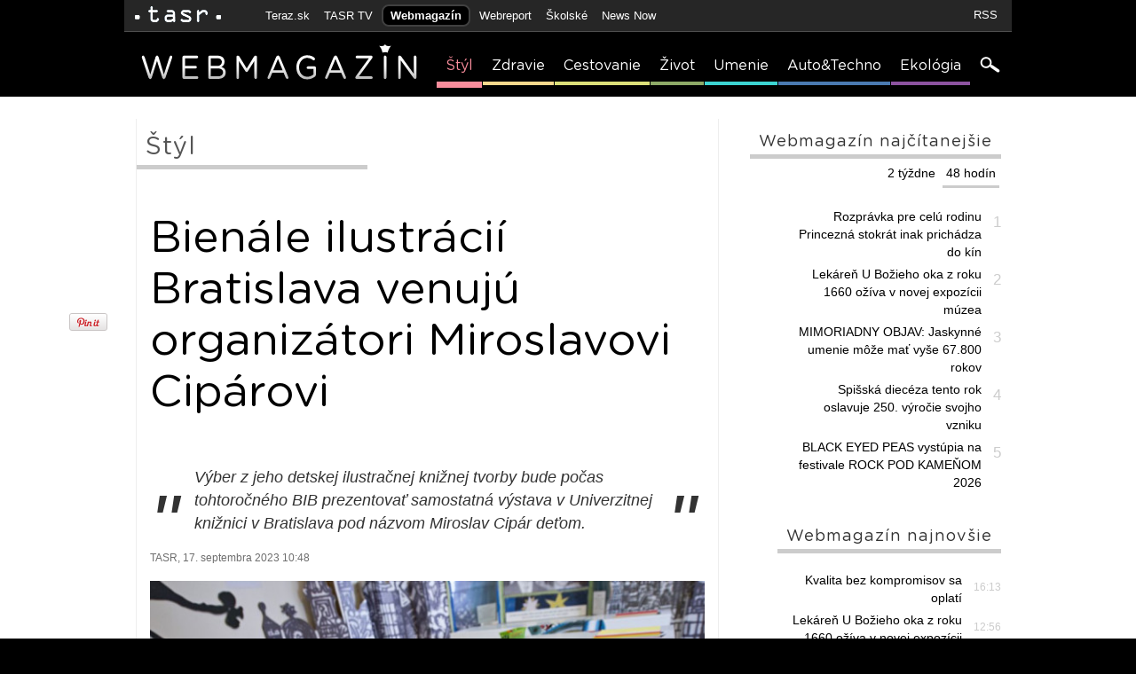

--- FILE ---
content_type: text/html; charset=utf-8
request_url: https://webmagazin.teraz.sk/styl/bienale-ilustracii-bratislava-venuju/15653-clanok.html
body_size: 11071
content:
<!DOCTYPE html PUBLIC "-//W3C//DTD XHTML 1.0 Strict//EN"
        "http://www.w3.org/TR/xhtml1/DTD/xhtml1-strict.dtd">
<html>
<head>
<script type="text/javascript" src="https://ajax.googleapis.com/ajax/libs/jquery/1.8.1/jquery.min.js" crossorigin="anonymous"></script>
<script type="text/javascript" src="https://ajax.googleapis.com/ajax/libs/jqueryui/1.8.23/jquery-ui.min.js" crossorigin="anonymous"></script>
<link rel="stylesheet" href="https://ajax.googleapis.com/ajax/libs/jqueryui/1.8.23/themes/smoothness/jquery-ui.css">
<script type="text/javascript" src="https://webmagazin.teraz.sk/essentials/scripts/environment.php?1622022328=1b3914a85e39a286e73faed7d43f2847&amp;t=webmagazin&amp;tplp=https://webmagazin.teraz.sk/templates/webmagazin/&amp;ref=%2Fstyl%2Fbienale-ilustracii-bratislava-venuju%2F15653-clanok.html"  crossorigin="anonymous"></script>
<script type="text/javascript" src="https://webmagazin.teraz.sk/essentials/scripts/system.min.js?1569924098"  crossorigin="anonymous"></script>
<script type="text/javascript" src="https://webmagazin.teraz.sk/essentials/static/main.min.js?1569924098"  crossorigin="anonymous"></script>
<link rel="stylesheet" href="https://webmagazin.teraz.sk/templates/webmagazin/assets/styles/main.css?1569924098" type="text/css"  crossorigin="anonymous"/>
<script type="text/javascript" src="https://webmagazin.teraz.sk/essentials/scripts/available/jquery.fancybox.js?1473201951"  crossorigin="anonymous"></script>
<script src='//www.google.com/recaptcha/api.js'></script><script type="text/javascript" src="https://webmagazin.teraz.sk/essentials/scripts/available/malinagallery_article.js?1569924098"  crossorigin="anonymous"></script>
<link rel="stylesheet" href="https://webmagazin.teraz.sk/essentials/css/jquery.fancybox.css?1442853140" type="text/css"  crossorigin="anonymous"/>
<script type='text/javascript'>var DEBUG = false</script>
<script type='text/javascript'>var REQUEST_URI = "/styl/bienale-ilustracii-bratislava-venuju/15653-clanok.html";</script>
<meta http-equiv="Content-Type" content="text/html; charset=utf-8" />
<meta http-equiv="Data-Type" content="text/html; charset=utf-8" />
<meta name="author" content="TASR, tasr.sk, TERAZ, Teraz.sk" />
<meta name="copyright" content="Copyright (C) 2012 TASR, tasr.sk" />
<meta name="webdesign" content="ADIT Agency s.r.o." />
<link type="image/x-icon" href="/templates/webmagazin/assets/icons/favicon.ico" rel="shortcut icon" />
<link type="image/x-icon" href="/templates/webmagazin/assets/icons/favicon.ico" rel="icon" />
<link rel="apple-touch-icon-precomposed" sizes="57x57" href="/templates/webmagazin/assets/icons/apple-touch-icon-57x57.png" />

<link rel="apple-touch-icon-precomposed" sizes="114x114" href="/templates/webmagazin/assets/icons/apple-touch-icon-114x114.png" />

<link rel="apple-touch-icon-precomposed" sizes="144x144" href="/templates/webmagazin/assets/icons/apple-touch-icon-144x144.png" />

<link rel="apple-touch-icon-precomposed" sizes="120x120" href="/templates/webmagazin/assets/icons/apple-touch-icon-120x120.png" />

<link rel="apple-touch-icon-precomposed" sizes="76x76" href="/templates/webmagazin/assets/icons/apple-touch-icon-76x76.png" />

<link rel="apple-touch-icon-precomposed" sizes="152x152" href="/templates/webmagazin/assets/icons/apple-touch-icon-152x152.png" />

<link rel="icon" type="image/png" href="/templates/webmagazin/assets/icons/favicon-32x32.png" sizes="32x32" />

<link rel="icon" type="image/png" href="/templates/webmagazin/assets/icons/favicon-16x16.png" sizes="16x16" />

<meta name="application-name" content="TERAZ.sk"/>

<meta name="msapplication-TileColor" content="#FFFFFF" />

<meta name="msapplication-TileImage" content="/templates/webmagazin/assets/icons/mstile-144x144.png" />

<title>Bienále ilustrácií Bratislava venujú organizátori Miroslavovi Cipárovi - Štýl - Webmagazin.Teraz.sk</title>
<meta name="keywords" lang="sk" content="správy, spravodajstvo, noviny, ekonomika, šport, politika, teraz, tasr, portal" />
<meta name="description" content="Výber z jeho detskej ilustračnej knižnej tvorby bude počas tohtoročného BIB prezentovať samostatná výstava v Univerzitnej knižnici v Bratislava pod názvom Miroslav Cipár deťom." />

		<meta property="og:title" content="Bienále ilustrácií Bratislava venujú organizátori Miroslavovi Cipárovi" />
<meta property="og:type" content="article" />
<meta property="og:url" content="https://webmagazin.teraz.sk/styl/bienale-ilustracii-bratislava-venuju/15653-clanok.html" />
<meta property="og:image" content="https://webmagazin.teraz.sk/usercontent/socialmedia/dbcd1cab2b8f6c4327f33bcb9abdda178ff6ade2.jpg?wm=webmagazin&v=2" /><meta property="og:image:type" content="image/jpeg" /><meta property="og:site_name" content="Webmagazín" />
<meta property="fb:admins" content="702763004" />
<meta property="fb:admins" content="637790534" />
<meta property="fb:admins" content="1076853708" />
<meta property="fb:admins" content="1672093771" />
<meta property="fb:admins" content="100000789967003" />
<meta property="fb:admins" content="1178990524" />
<meta property="fb:admins" content="1597324791" />
<meta property="fb:admins" content="1481590385" />
<meta property="fb:admins" content="100001507657756" />
<meta property="fb:admins" content="1402834241" />
<meta property="fb:admins" content="100000944240713" />
<meta property="fb:admins" content="1087125644" />
<meta property="fb:admins" content="1277051192" />
<meta property="fb:admins" content="1511665091" />
<meta property="og:description" content="Výber z jeho detskej ilustračnej knižnej tvorby bude počas tohtoročného BIB prezentovať samostatná výstava v Univerzitnej knižnici v Bratislava pod názvom Miroslav Cipár deťom." />

		<script type="text/javascript" src="https://sk.adocean.pl/files/js/ado.js"></script>
<script type="text/javascript">
/* (c)AdOcean 2003-2014 */
if(typeof ado!=="object"){ado={ };ado.config=ado.preview=ado.placement=ado.master=ado.slave=function(){ };}
ado.config({mode: "old", xml: false, characterEncoding: true});
ado.preview({enabled: true, emiter: "sk.adocean.pl", id: "sj6X3HeuNvibA.toVjLefLHn.mW.FDuB5IQLFRrGJS3.u7"});
</script>

		<script type="text/javascript">
/* (c)AdOcean 2003-2020, MASTER: teraz.sk.webmagazin._t_l */
ado.master({id: 'oeQ8Aj8N3U80Jp903wDJBL5r3.pBXr.p0_t.opD2bZf.g7', server: 'sk.adocean.pl' });
</script>
        <!-- Quantcast Choice. Consent Manager Tag v2.0 (for TCF 2.0) -->
        <script type="text/javascript" async=true>
        (function() {
          var host = window.location.hostname;
          var element = document.createElement('script');
          var firstScript = document.getElementsByTagName('script')[0];
          var url = 'https://quantcast.mgr.consensu.org'
            .concat('/choice/', '1npFT7Fq7DkqN', '/', host, '/choice.js')
          var uspTries = 0;
          var uspTriesLimit = 3;
          element.async = true;
          element.type = 'text/javascript';
          element.src = url;

          firstScript.parentNode.insertBefore(element, firstScript);

          function makeStub() {
            var TCF_LOCATOR_NAME = '__tcfapiLocator';
            var queue = [];
            var win = window;
            var cmpFrame;

            function addFrame() {
              var doc = win.document;
              var otherCMP = !!(win.frames[TCF_LOCATOR_NAME]);

              if (!otherCMP) {
                if (doc.body) {
                  var iframe = doc.createElement('iframe');

                  iframe.style.cssText = 'display:none';
                  iframe.name = TCF_LOCATOR_NAME;
                  doc.body.appendChild(iframe);
                } else {
                  setTimeout(addFrame, 5);
                }
              }
              return !otherCMP;
            }

            function tcfAPIHandler() {
              var gdprApplies;
              var args = arguments;

              if (!args.length) {
                return queue;
              } else if (args[0] === 'setGdprApplies') {
                if (
                  args.length > 3 &&
                  args[2] === 2 &&
                  typeof args[3] === 'boolean'
                ) {
                  gdprApplies = args[3];
                  if (typeof args[2] === 'function') {
                    args[2]('set', true);
                  }
                }
              } else if (args[0] === 'ping') {
                var retr = {
                  gdprApplies: gdprApplies,
                  cmpLoaded: false,
                  cmpStatus: 'stub'
                };

                if (typeof args[2] === 'function') {
                  args[2](retr);
                }
              } else {
                queue.push(args);
              }
            }

            function postMessageEventHandler(event) {
              var msgIsString = typeof event.data === 'string';
              var json = { };

              try {
                if (msgIsString) {
                  json = JSON.parse(event.data);
                } else {
                  json = event.data;
                }
              } catch (ignore) { }

              var payload = json.__tcfapiCall;

              if (payload) {
                window.__tcfapi(
                  payload.command,
                  payload.version,
                  function(retValue, success) {
                    var returnMsg = {
                      __tcfapiReturn: {
                        returnValue: retValue,
                        success: success,
                        callId: payload.callId
                      }
                    };
                    if (msgIsString) {
                      returnMsg = JSON.stringify(returnMsg);
                    }
                    if (event && event.source && event.source.postMessage) {
                      event.source.postMessage(returnMsg, '*');
                    }
                  },
                  payload.parameter
                );
              }
            }

            while (win) {
              try {
                if (win.frames[TCF_LOCATOR_NAME]) {
                  cmpFrame = win;
                  break;
                }
              } catch (ignore) { }

              if (win === window.top) {
                break;
              }
              win = win.parent;
            }
            if (!cmpFrame) {
              addFrame();
              win.__tcfapi = tcfAPIHandler;
              win.addEventListener('message', postMessageEventHandler, false);
            }
          };

          makeStub();

          var uspStubFunction = function() {
            var arg = arguments;
            if (typeof window.__uspapi !== uspStubFunction) {
              setTimeout(function() {
                if (typeof window.__uspapi !== 'undefined') {
                  window.__uspapi.apply(window.__uspapi, arg);
                }
              }, 500);
            }
          };

          var checkIfUspIsReady = function() {
            uspTries++;
            if (window.__uspapi === uspStubFunction && uspTries < uspTriesLimit) {
              console.warn('USP is not accessible');
            } else {
              clearInterval(uspInterval);
            }
          };

          if (typeof window.__uspapi === 'undefined') {
            window.__uspapi = uspStubFunction;
            var uspInterval = setInterval(checkIfUspIsReady, 6000);
          }
        })();
        </script>
        <!-- End Quantcast Choice. Consent Manager Tag v2.0 (for TCF 2.0) -->

        <script>
          ( function() {

            __tcfapi('addEventListener', 2, function(tcData, listenerSuccess) { 
             if (listenerSuccess) {
               // check the eventstatus 
               if (tcData.eventStatus === 'useractioncomplete' || 
                 tcData.eventStatus === 'tcloaded') {
                 

                var cookiesAccepted = tcData.purpose.consents['1'] ? true: false
                if (cookiesAccepted) {
                  document.cookie = 'cookiePolicyConfirmed=true; expires=Sun, 31 Dec 9999 23:59:59 UTC; path=/';
                } else {
                  document.cookie = 'cookiePolicyConfirmed=false; expires=Sun, 31 Dec 9999 23:59:59 UTC; path=/';
                }

                window.removeEventListener("mousemove", myFunction);
               }
              }
            });
          })();
        </script>
</head>
<body>
<div class="wrapper cat0">

<!-- (C)2000-2013 Gemius SA - gemiusAudience / teraz.sk / webmagazin -->
<script type="text/javascript">
<!--//--><![CDATA[//><!--
var pp_gemius_identifier = '1vZFNCd8decpvjY4J6riLmYlXtFBRGLolBJr_qnLis3.Z7';
var pp_gemius_init_timeout = 10000;
var pp_gemius_use_cmp = true;
// lines below shouldn't be edited
function gemius_pending(i) { window[i] = window[i] || function() {var x = window[i+'_pdata'] = window[i+'_pdata'] || []; x[x.length]=arguments;};};
gemius_pending('gemius_hit'); gemius_pending('gemius_event'); gemius_pending('pp_gemius_hit'); gemius_pending('pp_gemius_event');
(function(d,t) {try {var gt=d.createElement(t),s=d.getElementsByTagName(t)[0],l='http'+((location.protocol=='https:')?'s':''); gt.setAttribute('async','async');
gt.setAttribute('defer','defer'); gt.src=l+'://gask.hit.gemius.pl/xgemius.js'; s.parentNode.insertBefore(gt,s);} catch (e) { }})(document,'script');
//--><!]]>
</script>
<div id="fb-root"></div>
<script>(function(d, s, id) {
var js, fjs = d.getElementsByTagName(s)[0];
if (d.getElementById(id)) return;
js = d.createElement(s); js.id = id;
js.src = "//connect.facebook.net/sk_SK/sdk.js#xfbml=1&version=v2.3&appId=1590410657850445";
fjs.parentNode.insertBefore(js, fjs);
}(document, 'script', 'facebook-jssdk'));</script>
<script>
window.fbAsyncInit = function() {
FB.init({
appId      : '1590410657850445',
xfbml      : true,
version    : 'v2.3'
});
};
(function(d, s, id){
var js, fjs = d.getElementsByTagName(s)[0];
if (d.getElementById(id)) {return;}
js = d.createElement(s); js.id = id;
js.src = "//connect.facebook.net/sk_SK/sdk.js";
fjs.parentNode.insertBefore(js, fjs);
}(document, 'script', 'facebook-jssdk'));
</script>
<div id="networklist">    <div class="inside">        <ul id="lefttoplinks">            <li><a href="//www.tasr.sk" title="TASR.sk" class="logo"><img                    src="/templates/webmagazin/assets/images/headerlogo_tasr.png" alt="TASR.sk"/></a></li>            <li style="margin: 0 0 0 30px"><a href="//www.teraz.sk" title="Teraz.sk">Teraz.sk</a></li>            <li><a href="//www.tasrtv.sk" title="TASR TV">TASR TV</a></li>            <li><a href="//webmagazin.teraz.sk" title="Webmagazín" class="selected">Webmagazín</a></li>            <li><a href="//www.webreport.sk/" title="Webreport" target="_blank">Webreport</a></li>            <li><a href="//skolske.sk" title="Školské">Školské</a></li>            <li><a href="//newsnow.tasr.sk" title="News Now">News Now</a></li>            <!-- <li><a href="//zlatavareska.webmagazin.teraz.sk" title="Zlatá vareška">Zlatá vareška</a></li> -->        </ul>        <ul id="toplinks">            <li><a href="/rss" title="RSS">RSS</a></li>        </ul>    </div></div><div class="clear"></div><div class="banner_screen"><div id="adoceanskohighsoqfm"></div>
<script type="text/javascript">
/* (c)AdOcean 2003-2020, teraz.sk.webmagazin._t_l.Screen 1000 x 90 */
ado.slave('adoceanskohighsoqfm', {myMaster: 'oeQ8Aj8N3U80Jp903wDJBL5r3.pBXr.p0_t.opD2bZf.g7' });
</script></div>
<!-- cached rev: 1 -->
<div id="mainmenu">
<div class="inside">
<a href="/" id="mainmenulogo"></a>
<ul>
<li><a title="Štýl" href="/styl" class="selected cat1">Štýl</a></li>
<li><a title="Zdravie" href="/zdravie" class="cat2">Zdravie</a></li>
<li><a title="Cestovanie" href="/cestovanie" class="cat3">Cestovanie</a></li>
<li><a title="Život" href="/zivot" class="cat4">Život</a></li>
<li><a title="Umenie" href="/hudba-a-film" class="cat5">Umenie</a></li>
<li><a title="Auto&Techno" href="/auto-techno" class="cat6">Auto&Techno</a></li>
<li><a title="Ekológia" href="/ekologia" class="cat7">Ekológia</a></li>
<li><a href="/search" class="searchicon" title="search"></a></li></ul>
</div>
</div><!--mainmenu-->

    <div id="main">
        <div class="inside">
	    <div class="branding_right"><div id="adoceansktafpqkphcl"></div>
<script type="text/javascript">
/* (c)AdOcean 2003-2020, teraz.sk.webmagazin._t_l.prav_ skyscraper */
ado.slave('adoceansktafpqkphcl', {myMaster: 'oeQ8Aj8N3U80Jp903wDJBL5r3.pBXr.p0_t.opD2bZf.g7' });
</script></div>


        
        
        <div class="content">
<h2 class="heading">Štýl</h2>
<div class="banner1">
<div id="adoceanskxedtmkrsvx"></div>
<script type="text/javascript">
/* (c)AdOcean 2003-2020, teraz.sk.webmagazin._t_l.Banner 1 */
ado.slave('adoceanskxedtmkrsvx', {myMaster: 'oeQ8Aj8N3U80Jp903wDJBL5r3.pBXr.p0_t.opD2bZf.g7' });
</script></div>
<div class="clear"></div>
<h1>Bienále ilustrácií Bratislava venujú organizátori Miroslavovi Cipárovi</h1>
<p class="teaser"><span class="leftquotes">"</span>Výber z jeho detskej ilustračnej knižnej tvorby bude počas tohtoročného BIB prezentovať samostatná výstava v Univerzitnej knižnici v Bratislava pod názvom Miroslav Cipár deťom.<span class="rightquotes">"</span></p>
<span class="datum">TASR, 17. septembra 2023 10:48</span>
<div class="articleimage"><img width="625" src="https://www3.teraz.sk/usercontent/photos/d/b/c/3-dbcd1cab2b8f6c4327f33bcb9abdda178ff6ade2.jpg"><span>Na snímke výstava akademického maliara Miroslava Cipára s názvom Moja krajina je moja fantázia v bratislavskej Bibiane 1. októbra 2015</span> <em>Foto: TASR Martin Baumann</em><div class="clear"></div></div><br />
Aktuálny 29. ročník Bienále ilustrácií Bratislava (BIB) 2023 bude venovaný významnému slovenskému ilustrátorovi, maliarovi, grafikovi a sochárovi Miroslavovi Cipárovi. <b>Umelec stál pri vzniku bienále ilustrácií.<i> "Vytvoril aj jeho nadčasové ikonické logo,"</i> pripomína Bibiana, medzinárodný dom umenia pre deti.</b><br />
<br />
<i>"Sám sa niekoľkokrát zúčastnil na BIB ako súťažiaci a jeho diela opakovane ocenila medzinárodná porota. Ako osobnosť zohral významnú úlohu počas Nežnej revolúcie v bývalom Československu v roku 1989,"</i> hovorí o Cipárovi Lucia Marcinátová z Bibiany.<br />
<br />
Výber z jeho detskej ilustračnej knižnej tvorby bude počas tohtoročného BIB prezentovať samostatná výstava v Univerzitnej knižnici v Bratislava na Michalskej ulici pod názvom Miroslav Cipár deťom.<br />
<br />
<b>Výstavu otvoria 2. októbra, prístupná bude do 30. októbra.</b><br />
<br />
Medzinárodná súťažná výstava originálov ilustrácií kníh pre deti BIB 2023 sa uskutoční od 4. októbra do 3. decembra. Ilustráciami zaplní bratislavské Staré Mesto. Súťažná časť bude prebiehať v priestoroch Bibiany.<br />
<br />
<br />
<br />
<br />
<script type="text/javascript">MalinaGallery_initArticleGallery()</script>
<div class="dalsieclanky">
<h2><b>PREČÍTAJTE SI AJ:</b></h2>
<ul>
<li><a href="/styl/slovenska-narodna-galeria-pozyva-na/15643-clanok.html">Slovenská národná galéria pozýva na dve nové výstavy </a></li>
<li><a href="/styl/bazar-haraburdia-priniesol-muzeu-v-b/15585-clanok.html">Bazár haraburdia priniesol múzeu v B. Štiavnici už 1000 artefaktov </a></li>
<li><a href="/styl/kremnicke-gagy-ocenili-najlepsie-vyst/15561-clanok.html">Kremnické gagy ocenili najlepšie vystúpenia </a></li>
<li><a href="/styl/stefan-margita-predstavil-pamatnu-ban/15554-clanok.html">Štefan Margita predstavil pamätnú bankovku Hany Zagorovej </a></li>
<li><a href="/styl/ojedinela-diplomovka-studentka-vytvor/15504-clanok.html">OJEDINELÁ DIPLOMOVKA: Študentka vytvorila drevené hodiny </a></li>
</ul>
</div>
<div class="clear"></div>
<div class="sharebtns" style="height:50px; margin-top: 30px;">
<iframe src="//www.facebook.com/plugins/like.php?href=https%3A%2F%2Fwww.webmag.sk%2F%2Fstyl%2Fbienale-ilustracii-bratislava-venuju%2F15653-clanok.html&amp;send=false&amp;locale=sk_SK&amp;layout=button_count&amp;width=250&amp;show_faces=false&amp;action=like&amp;colorscheme=light&amp;font&amp;height=35&amp;appId=319612111480146" scrolling="no" frameborder="0" style="border:none; overflow:hidden; width:250px; height:35px;" allowTransparency="true"></iframe>
<a style="float:left;display:inline-block;margin-right: 10px;" href="/" title="Upozorni na chybu" class="send_report" onclick="Articles_reportMistake();return false">Upozorni na chybu</a>
<a style="float:left;display:inline-block;margin-right: 10px;" href="/" title="Pošli emailom" class="send_email" onclick="Articles_recommendArticle();return false">Pošli emailom</a>
</div>
<h3 class="heading">Komentáre</h3>
<div class="clear"></div>
   <div class="fb-comments" data-href="https://webmagazin.teraz.sk/styl/bienale-ilustracii-bratislava-venuju/15653-clanok.html" data-num-posts="10" data-width="625"></div>
<div class="clear"></div>
<div id="report_mistake" style="display:none">
<div style="display: block;" class="content">
<h2>Nahlásiť chybu v článku</h2>
<div style="border-top: 1px solid rgb(221, 221, 221); width: 100%; margin-top: 10px;"> </div>
<br>
<span style="color: rgb(51, 51, 51);">Občas sa niekde objaví nejaká chybná informácia, preklep, či nesprávna interpretácia. Budeme radi, ak nás na túto chybu cez tento formulár upozorníte, aby sme ju mohli čo najskôr opraviť. Redakcia Webmagazín</span>
<br><br>
<form method="post" action="" onsubmit="return false">
<span style="font-size: 12px;">Popis chyby:</span>
<textarea name="articleerror-content" class="articleerror-content" style="width:100%;height:150px"></textarea>
<br clear="left"/><br/><br/>
<div align="center">
<input type="submit" onclick="Articles_reportMistakeSend();return false" class="submitbuttom" value="Poslať" />
</div>
<br clear="left"/><br/>
</form>
</div>
</div>
<div id="recommend_article" style="display:none">
<div style="display: block;" class="content">
<h2>Poslať článok emailom</h2>
<div style="border-top: 1px solid rgb(221, 221, 221); width: 100%; margin-top: 10px;"> </div>
<br>
<span style="color: rgb(51, 51, 51);"><b>Obsah správy:</b><br><br>Ahoj,<br>pozri si tento zaujímavý článok: https://webmagazin.teraz.sk/styl/bienale-ilustracii-bratislava-venuju/15653-clanok.html</span>
<br><br>
<form class="regform" method="post" action="" onsubmit="return false">
<span>Email odosielateľa:&nbsp;<input type="text" class="email_from" name="email_from" /></span>
<span>Email adresáta:&nbsp;<input type="text" class="email_to" name="email_to" /></span>
<br clear="left"/><br/><br/>
<div align="center">
<input type="submit" onclick="Articles_recommendArticleSend();return false" class="submitbuttom" value="Poslať" />
</div>
<br clear="left"/><br/>
</form>
</div>
</div>
</div>

        <div class="banner2">
<div id="adoceanskufkjqxkhpw"></div>
<script type="text/javascript">
/* (c)AdOcean 2003-2020, teraz.sk.webmagazin._t_l.Banner 2 */
ado.slave('adoceanskufkjqxkhpw', {myMaster: 'oeQ8Aj8N3U80Jp903wDJBL5r3.pBXr.p0_t.opD2bZf.g7' });
</script></div>



            <div class="sidebar">
            <div class="block normal toplist" id="ArticlesCache_mostViewedArticlesGlobal">
<h3>Webmagazín naj&#269;ítanejšie</h3>
<div class="clear"></div>
<ul class="tabSelector">
<li><a href="?mostViewedArticlesGlobalTab=0#najcitanejsie" title="48 hodín" class="selected">48 hodín</a></li>
<li><a href="?mostViewedArticlesGlobalTab=1#najcitanejsie" title="2 týždne" >2 týždne</a></li>
</ul>
<div class="clear"></div>
<div class="block_content">
<div class="tabbedPanel" >
<ul><li><em>1</em><a href="/hudba-a-film/rozpravka-pre-celu-rodinu-princezna-s/19526-clanok.html" title="Rozprávka pre celú rodinu Princezná stokrát inak prichádza do kín">Rozprávka pre celú rodinu Princezná stokrát inak prichádza do kín</a></li>
<li><em>2</em><a href="/styl/lekaren-u-bozieho-oka-z-roku-1660-oz/19542-clanok.html" title="Lekáreň U Božieho oka z roku 1660 ožíva v novej expozícii múzea">Lekáreň U Božieho oka z roku 1660 ožíva v novej expozícii múzea</a></li>
<li><em>3</em><a href="/zivot/mimoriadny-objav-jaskynne-umenie-moz/19538-clanok.html" title="MIMORIADNY OBJAV: Jaskynné umenie môže mať vyše 67.800 rokov">MIMORIADNY OBJAV: Jaskynné umenie môže mať vyše 67.800 rokov</a></li>
<li><em>4</em><a href="/zivot/spisska-dieceza-tento-rok-oslavuje-25/19537-clanok.html" title="Spišská diecéza tento rok oslavuje 250. výročie svojho vzniku">Spišská diecéza tento rok oslavuje 250. výročie svojho vzniku</a></li>
<li><em>5</em><a href="/hudba-a-film/black-eyed-peas-vystupia-na-festivale-r/19532-clanok.html" title="BLACK EYED PEAS vystúpia na festivale ROCK POD KAMEŇOM 2026">BLACK EYED PEAS vystúpia na festivale ROCK POD KAMEŇOM 2026</a></li>
</ul></div>
<div class="tabbedPanel" style="display:none">
<ul><li><em>1</em><a href="/hudba-a-film/rozpravka-pre-celu-rodinu-princezna-s/19526-clanok.html" title="Rozprávka pre celú rodinu Princezná stokrát inak prichádza do kín">Rozprávka pre celú rodinu Princezná stokrát inak prichádza do kín</a></li>
<li><em>2</em><a href="/hudba-a-film/koniec-roka-priniesol-koncert-na-ktory/19509-clanok.html" title="Koniec roka priniesol koncert, na ktorý Bratislava nezabudne">Koniec roka priniesol koncert, na ktorý Bratislava nezabudne</a></li>
<li><em>3</em><a href="/hudba-a-film/jan-kolenik-odpremieroval-rozpravku/19501-clanok.html" title="Ján Koleník odpremiéroval rozprávku Princezná stokrát inak">Ján Koleník odpremiéroval rozprávku Princezná stokrát inak</a></li>
<li><em>4</em><a href="/hudba-a-film/j-vajda-serial-osud-ukazuje-ze-las/19524-clanok.html" title="J. Vajda: Seriál Osud ukazuje, že láska je korením a soľou života">J. Vajda: Seriál Osud ukazuje, že láska je korením a soľou života</a></li>
<li><em>5</em><a href="/zdravie/zabranska-usi-sa-nemaju-cistit-va/19525-clanok.html" title="ZÁBRANSKÁ: Uši sa nemajú čistiť vatovými tyčinkami">ZÁBRANSKÁ: Uši sa nemajú čistiť vatovými tyčinkami</a></li>
</ul></div>
<div class="clear"></div>
<div class="right_sh"></div>
</div>
<div class="clear"></div>
</div>
<script type="text/javascript">initTabbedPanel('ArticlesCache_mostViewedArticlesGlobal');</script>
<div class="block">
<div id="adoceanskrgrpdvemkr"></div>
<script type="text/javascript">
/* (c)AdOcean 2003-2020, teraz.sk.webmagazin._t_l.Square 1 300 x 300 */
ado.slave('adoceanskrgrpdvemkr', {myMaster: 'oeQ8Aj8N3U80Jp903wDJBL5r3.pBXr.p0_t.opD2bZf.g7' });
</script></div>
<div class="block">
<h3>Webmagazín najnovšie</h3>
<div class="clear"></div>
<ul>
<li><em><span>16:13</span></em><a href="/biznis/kvalita-bez-kompromisov-sa-oplati/19543-clanok.html" title="Kvalita bez kompromisov sa oplatí">Kvalita bez kompromisov sa oplatí</a></li>
<li><em><span>12:56</span></em><a href="/styl/lekaren-u-bozieho-oka-z-roku-1660-oz/19542-clanok.html" title="Lekáreň U Božieho oka z roku 1660 ožíva v novej expozícii múzea">Lekáreň U Božieho oka z roku 1660 ožíva v novej expozícii múzea</a></li>
<li><em><span>10:43</span></em><a href="/biznis/vub-banka-opat-ziskala-prestizne-o/19541-clanok.html" title="VÚB banka opäť získala prestížne ocenenie Sustainable Finance Awards">VÚB banka opäť získala prestížne ocenenie Sustainable Finance Awards</a></li>
<li><em><span>10:37</span></em><a href="/biznis/billa-bilancuje-uspesny-rok-2025-exp/19540-clanok.html" title="BILLA bilancuje úspešný rok 2025: expanzia, ocenenia kvality aj Pohoda">BILLA bilancuje úspešný rok 2025: expanzia, ocenenia kvality aj Pohoda</a></li>
<li><em><span>15:11</span></em><a href="/hudba-a-film/najdesivejsia-videohra-vsetkych-cias/19539-clanok.html" title="Najdesivejšia videohra všetkých čias sa vracia na filmové plátna">Najdesivejšia videohra všetkých čias sa vracia na filmové plátna</a></li>
<li><em><span>13:03</span></em><a href="/zivot/mimoriadny-objav-jaskynne-umenie-moz/19538-clanok.html" title="MIMORIADNY OBJAV: Jaskynné umenie môže mať vyše 67.800 rokov">MIMORIADNY OBJAV: Jaskynné umenie môže mať vyše 67.800 rokov</a></li>
<li><em><span>12:58</span></em><a href="/zivot/spisska-dieceza-tento-rok-oslavuje-25/19537-clanok.html" title="Spišská diecéza tento rok oslavuje 250. výročie svojho vzniku">Spišská diecéza tento rok oslavuje 250. výročie svojho vzniku</a></li>
<div class="clear"></div>
</ul>
</div>
<div class="block"><br />
<h3>Webmagazín na Facebooku</h3><div class="clear"></div><br />
<div style="width:250px;padding-left:50px;"><iframe src="//www.facebook.com/plugins/likebox.php?href=http%3A%2F%2Fwww.facebook.com%2Fwebmagazinsk&width=250&height=268&colorscheme=light&show_faces=true&border_color=%23ffffff&stream=false&header=false" scrolling="no" frameborder="0" style="border:none; overflow:hidden; width:250px; height:268px;" allowTransparency="true"></iframe></div><br />
<br />
<h3>Webmagazín na Pintereste</h3><div class="clear"></div><br />
<div style="text-align:right"><a href="http://pinterest.com/webmagazinsk/"><img src="https://s-passets-ec.pinimg.com/images/about/buttons/follow-me-on-pinterest-button.png" width="169" height="28" alt="Sledujte nás cez Pinterest" /></a></div><br />
</div><div class="block normal toplist" id="ArticlesCache_mostViewedArticlesInSection">
<h3>Naj&#269;ítanejšie / Štýl</h3>
<div class="clear"></div>
<ul class="tabSelector">
<li><a href="?mostViewedArticlesGlobalTab=0#najcitanejsie" title="48 hodín" class="selected">48 hodín</a></li>
<li><a href="?mostViewedArticlesGlobalTab=1#najcitanejsie" title="2 týždne" >2 týždne</a></li>
</ul>
<div class="clear"></div>
<div class="block_content">
<ul>
<div class="tabbedPanel" >
<li><em>1</em><a href="/styl/lekaren-u-bozieho-oka-z-roku-1660-oz/19542-clanok.html" title="Lekáreň U Božieho oka z roku 1660 ožíva v novej expozícii múzea" views="29">Lekáreň U Božieho oka z roku 1660 ožíva v novej expozícii múzea</a></li>
<li><em>2</em><a href="/styl/fotovideo-po-starociach-sa-do-banske/19523-clanok.html" title="FOTO/VIDEO: Po stáročiach sa do Banskej Bystrice vrátil medený poklad " views="8">FOTO/VIDEO: Po stáročiach sa do Banskej Bystrice vrátil medený poklad </a></li>
<li><em>3</em><a href="/styl/laska-ktora-rastie-s-kazdym-krokom/19528-clanok.html" title="Láska, ktorá rastie s každým krokom" views="5">Láska, ktorá rastie s každým krokom</a></li>
<li><em>4</em><a href="/styl/vonia-ale-drazdi-ako-si-vybrat-gel/19492-clanok.html" title="Vonia, ale dráždi? Ako si vybrať gél na pranie, s ktorým si sadnete?" views="3">Vonia, ale dráždi? Ako si vybrať gél na pranie, s ktorým si sadnete?</a></li>
<li><em>5</em><a href="/styl/vo-veku-83-rokov-zomrel-zakladatel-muz/19511-clanok.html" title="Vo veku 83 rokov zomrel zakladateľ múzea Danubiana G. Meulensteen" views="2">Vo veku 83 rokov zomrel zakladateľ múzea Danubiana G. Meulensteen</a></li>
</div>
<div class="tabbedPanel" style="display:none">
<li><em>1</em><a href="/styl/fotovideo-po-starociach-sa-do-banske/19523-clanok.html" title="FOTO/VIDEO: Po stáročiach sa do Banskej Bystrice vrátil medený poklad " views="54">FOTO/VIDEO: Po stáročiach sa do Banskej Bystrice vrátil medený poklad </a></li>
<li><em>2</em><a href="/styl/lekaren-u-bozieho-oka-z-roku-1660-oz/19542-clanok.html" title="Lekáreň U Božieho oka z roku 1660 ožíva v novej expozícii múzea" views="49">Lekáreň U Božieho oka z roku 1660 ožíva v novej expozícii múzea</a></li>
<li><em>3</em><a href="/styl/laska-ktora-rastie-s-kazdym-krokom/19528-clanok.html" title="Láska, ktorá rastie s každým krokom" views="36">Láska, ktorá rastie s každým krokom</a></li>
<li><em>4</em><a href="/styl/vonia-ale-drazdi-ako-si-vybrat-gel/19492-clanok.html" title="Vonia, ale dráždi? Ako si vybrať gél na pranie, s ktorým si sadnete?" views="14">Vonia, ale dráždi? Ako si vybrať gél na pranie, s ktorým si sadnete?</a></li>
<li><em>5</em><a href="/styl/vo-veku-83-rokov-zomrel-zakladatel-muz/19511-clanok.html" title="Vo veku 83 rokov zomrel zakladateľ múzea Danubiana G. Meulensteen" views="13">Vo veku 83 rokov zomrel zakladateľ múzea Danubiana G. Meulensteen</a></li>
</div>
<div class="clear"></div>
</ul>
<div class="clear"></div>
<div class="right_sh"></div>
</div>
<div class="clear"></div>
</div>
<script type="text/javascript">initTabbedPanel('ArticlesCache_mostViewedArticlesInSection');</script>
<div class="block">
<div id="adoceansklipmkpifzl"></div>
<script type="text/javascript">
/* (c)AdOcean 2003-2020, teraz.sk.webmagazin._t_l.Square 2 300 x 300 */
ado.slave('adoceansklipmkpifzl', {myMaster: 'oeQ8Aj8N3U80Jp903wDJBL5r3.pBXr.p0_t.opD2bZf.g7' });
</script></div>

            </div>
            <div class="clear"></div>


        <div id="bottomsection">
<a href="" id="bottomsection_right" class="rightarrow" title="&#270;alší &#269;lánok"></a>
<ul>
<li><a href="/" title="Webmagazín" class="webmagazin"></a></li>
<li><a href="/najnovsie" title="Najnovšie" class="bottomsection_links cat0">Najnovšie</a></li>
<li><a href="/styl" title="Štýl" class="bottomsection_links cat1 selected">Štýl</a></li>
<li><a href="/zdravie" title="Zdravie" class="bottomsection_links cat2">Zdravie</a></li>
<li><a href="/cestovanie" title="Cestovanie" class="bottomsection_links cat3">Cestovanie</a></li>
<li><a href="/zivot" title="Život" class="bottomsection_links cat4">Život</a></li>
<li><a href="/technologie" title="Technológie" class="bottomsection_links cat5">Technológie</a></li>
<li><a href="/auta" title="Autá" class="bottomsection_links cat6">Autá</a></li>
<li><a href="/biznis" title="Biznis" class="bottomsection_links cat7">Biznis</a></li>
</ul>
<div class="clear"></div>
<div id="bottomsection_data" style="overflow:hidden; clip:auto; height:">
<div class="item">
<a href="/styl/lekaren-u-bozieho-oka-z-roku-1660-oz/19542-clanok.html" title="Lekáreň U Božieho oka z roku 1660 ožíva v novej expozícii múzea"><img src="https://www3.teraz.sk/usercontent/photos/e/2/0/0-e20aee6c1f4c14a031812cbf761b1aad9390f276.jpg" alt="Lekáreň U Božieho oka z roku 1660 ožíva v novej expozícii múzea" width="120" height="80" /></a>
<a href="/styl/lekaren-u-bozieho-oka-z-roku-1660-oz/19542-clanok.html" title="Lekáreň U Božieho oka z roku 1660 ožíva v novej expozícii múzea">Lekáreň U Božieho oka z roku 1660 ožíva v novej expozícii múzea</a>
</div>
<div class="item">
<a href="/styl/laska-ktora-rastie-s-kazdym-krokom/19528-clanok.html" title="Láska, ktorá rastie s každým krokom"><img src="https://www2.teraz.sk/usercontent/photos/8/b/1/0-8b15ec8d598db205ed5c792405291526ecd78689.jpg" alt="Láska, ktorá rastie s každým krokom" width="120" height="80" /></a>
<a href="/styl/laska-ktora-rastie-s-kazdym-krokom/19528-clanok.html" title="Láska, ktorá rastie s každým krokom">Láska, ktorá rastie s každým krokom</a>
</div>
<div class="item">
<a href="/styl/fotovideo-po-starociach-sa-do-banske/19523-clanok.html" title="FOTO/VIDEO: Po stáročiach sa do Banskej Bystrice vrátil medený poklad "><img src="https://www3.teraz.sk/usercontent/photos/a/2/d/0-a2d1c342078650009759b9fad43b6dacb5236d82.jpg" alt="FOTO/VIDEO: Po stáročiach sa do Banskej Bystrice vrátil medený poklad " width="120" height="80" /></a>
<a href="/styl/fotovideo-po-starociach-sa-do-banske/19523-clanok.html" title="FOTO/VIDEO: Po stáročiach sa do Banskej Bystrice vrátil medený poklad ">FOTO/VIDEO: Po stáročiach sa do Banskej Bystrice vrátil medený poklad </a>
</div>
<div class="item">
<a href="/styl/vo-veku-83-rokov-zomrel-zakladatel-muz/19511-clanok.html" title="Vo veku 83 rokov zomrel zakladateľ múzea Danubiana G. Meulensteen"><img src="https://www1.teraz.sk/usercontent/photos/2/6/b/0-26b4a95e1470f90219ea7c35ed44091b70a0b22c.jpg" alt="Vo veku 83 rokov zomrel zakladateľ múzea Danubiana G. Meulensteen" width="120" height="80" /></a>
<a href="/styl/vo-veku-83-rokov-zomrel-zakladatel-muz/19511-clanok.html" title="Vo veku 83 rokov zomrel zakladateľ múzea Danubiana G. Meulensteen">Vo veku 83 rokov zomrel zakladateľ múzea Danubiana G. Meulensteen</a>
</div>
<div class="item">
<a href="/styl/vonia-ale-drazdi-ako-si-vybrat-gel/19492-clanok.html" title="Vonia, ale dráždi? Ako si vybrať gél na pranie, s ktorým si sadnete?"><img src="https://www2.teraz.sk/usercontent/photos/5/1/3/0-5139b9b294fcc42131292462e4df1375bc509e34.jpg" alt="Vonia, ale dráždi? Ako si vybrať gél na pranie, s ktorým si sadnete?" width="120" height="80" /></a>
<a href="/styl/vonia-ale-drazdi-ako-si-vybrat-gel/19492-clanok.html" title="Vonia, ale dráždi? Ako si vybrať gél na pranie, s ktorým si sadnete?">Vonia, ale dráždi? Ako si vybrať gél na pranie, s ktorým si sadnete?</a>
</div>
<div class="item">
<a href="/styl/na-budatinskom-hrade-pripravuju-pokra/19461-clanok.html" title="Na Budatínskom hrade pripravujú pokračovanie Hradného ateliéru"><img src="https://www3.teraz.sk/usercontent/photos/a/1/3/0-a13decde1d984f73dd5075cd59e51f6291468ac0.jpg" alt="Na Budatínskom hrade pripravujú pokračovanie Hradného ateliéru" width="120" height="80" /></a>
<a href="/styl/na-budatinskom-hrade-pripravuju-pokra/19461-clanok.html" title="Na Budatínskom hrade pripravujú pokračovanie Hradného ateliéru">Na Budatínskom hrade pripravujú pokračovanie Hradného ateliéru</a>
</div>
</div>
<script type="text/javascript">
$.fn.bottomTip({'section':'styl'});
</script>
</div>


        </div>
    </div>

<!-- ShareButtons - zaciatok -->
<div id="sharebuttons" class="fixed r" style="display: block;">
<div class="btn">
<iframe scrolling="no" frameborder="0" allowtransparency="true" style="border: medium none; overflow: hidden; width: 55px ! important; height: 65px;" src="//www.facebook.com/plugins/like.php?href=https%3A%2F%2Fwww.webmag.sk%2Fstyl%2Fbienale-ilustracii-bratislava-venuju%2F15653-clanok.html&amp;layout=box_count&amp;show_faces=false&amp;width=55&amp;font&amp;colorscheme=light&amp;height=65&amp;locale=en_US"></iframe>
</div><br/>
<div class="btn last">
<a href="http://pinterest.com/pin/create/button/?url=https%3A%2F%2Fwebmagazin.teraz.sk%2Fstyl%2Fbienale-ilustracii-bratislava-venuju%2F15653-clanok.html&media=https%3A%2F%2Fwww3.teraz.sk%2Fusercontent%2Fphotos%2Fd%2Fb%2Fc%2F3-dbcd1cab2b8f6c4327f33bcb9abdda178ff6ade2.jpg&description=Bien%C3%A1le%20ilustr%C3%A1ci%C3%AD%20Bratislava%20venuj%C3%BA%20organiz%C3%A1tori%20Miroslavovi%20Cip%C3%A1rovi" class="pin-it-button" count-layout="vertical"><img border="0" src="//assets.pinterest.com/images/PinExt.png" title="Pin It" /></a>
<script type="text/javascript" src="//assets.pinterest.com/js/pinit.js"></script>
</div><br/></div>
<!-- ShareButtons - koniec -->
<div id="footer">    <div class="inside">        <div id="copyright">            <ul>                <li class="footerlogo"><a href="//webmagazin.teraz.sk" title="Webmagazin.Teraz.sk"><img                        src="/templates/webmagazin/assets/images/footerlogo.png" alt="Teraz.sk"/></a></li>                <li><a href="/kontakty  " title="Kontakty">Kontakty</a></li>                <li><a href="/reklama" title="Reklama na webe">Reklama na webe</a></li>                <li><a href="/socialne-siete" title="">Sociálne siete</a></li>                <li><a href="/rss" title="">RSS</a></li>                <li><a href="/podmienky-pouzivania" title="">Pravidlá používania</a></li>                <li><a href="/pravidla-ochrany-osobnych-udajov">Pravidlá ochrany osobných údajov</a></li>                <li class="right footerlogo"><a href="//www.tasr.sk"                                                title="TASR - Tlačová agentúra Slovenskej republiky"><img                        src="/templates/webmagazin/assets/images/footerlogo_tasr.png" alt="Teraz.sk"/></a></li>            </ul>            <p>Tlačová agentúra Slovenskej republiky, Dúbravská cesta 14,841 04 Bratislava, IČO: 31 320 414, evidenčné číslo: EV 40/22/SWP</p>            <p>                Copyright © <a href="http://www.tasr.sk/">TASR</a> 2026.                Publikovanie alebo ďalšie šírenie obsahu správ zo zdrojov TASR je bez predchádzajúceho písomného súhlasu                TASR výslovne zakázané.<br>                Ak máte pre nás tip, alebo zaujímavé informácie, fotografie, zvuky, či videá, kontaktujte nás na <a                    href="mailto:webmagazin@tasr.sk">webmagazin@tasr.sk</a>,                resp. telefonicky na +421 2 59 210 131<br>Dizajn a programovanie realizovala spoločnosť <a                    href="http://www.adit.sk/" target="_blank">ADIT Agency s.r.o.</a>. Žiadosť o zverejnenie opravy v zmysle zákona o publikáciách je možné zaslať na adresu oprava@tasr.sk.                Obsah stránok je generovaný redakčným systémom Malina.                <a href="?noGraphics=1" rel="nofollow">Verzia bez grafiky</a>            </p>        </div>    </div></div><script async src='https://www.googletagmanager.com/gtag/js?id=G-DBWRCD830P'></script>
<script>
window.dataLayer = window.dataLayer || [];
function gtag(){dataLayer.push(arguments);}
gtag('js', new Date());
gtag('config', 'G-DBWRCD830P');
</script>

</div>

</body>
</html>

--- FILE ---
content_type: text/javascript;charset=UTF-8
request_url: https://webmagazin.teraz.sk/essentials/scripts/environment.php?1622022328=1b3914a85e39a286e73faed7d43f2847&t=webmagazin&tplp=https://webmagazin.teraz.sk/templates/webmagazin/&ref=%2Fstyl%2Fbienale-ilustracii-bratislava-venuju%2F15653-clanok.html
body_size: 128
content:
var VIEW_REQUEST_URL = "https://webmagazin.teraz.sk/styl/bienale-ilustracii-bratislava-venuju/15653-clanok.html";
// var article_id = 15653
var PATH = "/";
var PROTOCOL = "https://";
var HOST = "webmagazin.teraz.sk";
var TEMPLATE_PATH = "https://webmagazin.teraz.sk/templates/webmagazin/";
var TEMPLATE = "webmagazin";
var HASH = "8109364d32a82c581bad070087df49ef1600cfb2.5272f3610dcdc5acdb4de74d7a4a9bbf0b9c37a5.11237a1259851b8ea874f48e34a993b194b4242e";
